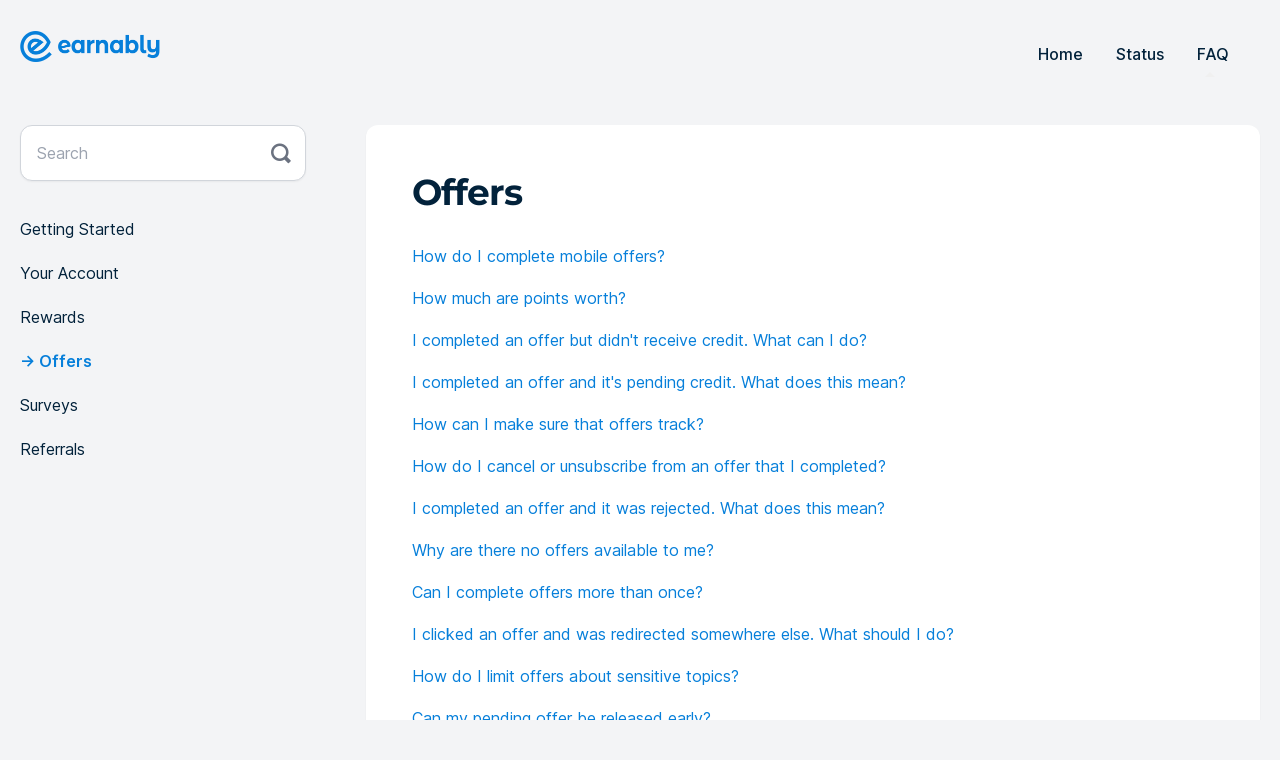

--- FILE ---
content_type: text/html; charset=utf-8
request_url: https://help.earnably.com/category/194-offers
body_size: 3320
content:


<!DOCTYPE html>
<html>
    
<head>
    <meta charset="utf-8"/>
    <title>Offers - Help Center | Earnably</title>
    <meta name="viewport" content="width=device-width, maximum-scale=1"/>
    <meta name="apple-mobile-web-app-capable" content="yes"/>
    <meta name="format-detection" content="telephone=no">
    <meta name="description" content="Earn instant rewards by completing offers, watching videos and taking surveys. It&#x27;s free!"/>
    <meta name="author" content="Earnably"/>
    <link rel="canonical" href="https://help.earnably.com/category/194-offers"/>
    

    
        <link rel="stylesheet" href="//d3eto7onm69fcz.cloudfront.net/assets/stylesheets/launch-1769383180004.css">
    
    <style>
        body { background: #f3f4f6; }
        .navbar .navbar-inner { background: #f3f4f6; }
        .navbar .nav li a, 
        .navbar .icon-private-w  { color: #02223b; }
        .navbar .brand, 
        .navbar .nav li a:hover, 
        .navbar .nav li a:focus, 
        .navbar .nav .active a, 
        .navbar .nav .active a:hover, 
        .navbar .nav .active a:focus  { color: #067fda; }
        .navbar a:hover .icon-private-w, 
        .navbar a:focus .icon-private-w, 
        .navbar .active a .icon-private-w, 
        .navbar .active a:hover .icon-private-w, 
        .navbar .active a:focus .icon-private-w { color: #067fda; }
        #serp-dd .result a:hover,
        #serp-dd .result > li.active,
        #fullArticle strong a,
        #fullArticle a strong,
        .collection a,
        .contentWrapper a,
        .most-pop-articles .popArticles a,
        .most-pop-articles .popArticles a:hover span,
        .category-list .category .article-count,
        .category-list .category:hover .article-count { color: #067fda; }
        #fullArticle, 
        #fullArticle p, 
        #fullArticle ul, 
        #fullArticle ol, 
        #fullArticle li, 
        #fullArticle div, 
        #fullArticle blockquote, 
        #fullArticle dd, 
        #fullArticle table { color:#6b7280; }
    </style>
    
        <link rel="stylesheet" href="//d34fqglxsoxj2h.cloudfront.net/helpscout.css">
    
    <link rel="apple-touch-icon-precomposed" href="//d33v4339jhl8k0.cloudfront.net/docs/assets/57c973d0c69791083999f513/images/63d137a126cb8547dcb0da2e/apple-touch-icon.png">
    <link rel="shortcut icon" type="image/png" href="//d33v4339jhl8k0.cloudfront.net/docs/assets/57c973d0c69791083999f513/images/63d137a17eb7a63c30e3f41a/favicon-32x32.png">
    <!--[if lt IE 9]>
    
        <script src="//d3eto7onm69fcz.cloudfront.net/assets/javascripts/html5shiv.min.js"></script>
    
    <![endif]-->
    
        <script type="application/ld+json">
        {"@context":"https://schema.org","@type":"WebSite","url":"https://help.earnably.com","potentialAction":{"@type":"SearchAction","target":"https://help.earnably.com/search?query={query}","query-input":"required name=query"}}
        </script>
    
        <script type="application/ld+json">
        {"@context":"https://schema.org","@type":"BreadcrumbList","itemListElement":[{"@type":"ListItem","position":1,"name":"Help Center | Earnably","item":"https://help.earnably.com"},{"@type":"ListItem","position":2,"name":"FAQ","item":"https://help.earnably.com/collection/189-faq"},{"@type":"ListItem","position":3,"name":"Offers","item":"https://help.earnably.com/category/194-offers"}]}
        </script>
    
    
        <script type="text/javascript">
document.addEventListener("DOMContentLoaded", function() {
    $("#contentArea > footer").html(
            `
  <p>© ` + new Date().getFullYear() + ` Humblefox Limited is a company registered in England and Wales (Company No. 10027999).</p>
    `);
});
</script>
    
</head>
    
    <body>
        
<header id="mainNav" class="navbar">
    <div class="navbar-inner">
        <div class="container-fluid">
            <a class="brand" href="https://earnably.com">
            
                <span>Help Center | Earnably</span>
            
            </a>
            
                <button type="button" class="btn btn-navbar" data-toggle="collapse" data-target=".nav-collapse">
                    <span class="sr-only">Toggle Navigation</span>
                    <span class="icon-bar"></span>
                    <span class="icon-bar"></span>
                    <span class="icon-bar"></span>
                </button>
            
            <div class="nav-collapse collapse">
                <nav role="navigation"><!-- added for accessibility -->
                <ul class="nav">
                    
                        <li id="home"><a href="/">Home <b class="caret"></b></a></li>
                    
                    
                        
                            <li  id="status"><a href="/collection/266-status">Status  <b class="caret"></b></a></li>
                        
                            <li  class="active"  id="faq"><a href="/collection/189-faq">FAQ  <b class="caret"></b></a></li>
                        
                    
                    
                </ul>
                </nav>
            </div><!--/.nav-collapse -->
        </div><!--/container-->
    </div><!--/navbar-inner-->
</header>
        <section id="contentArea" class="container-fluid">
            <div class="row-fluid">
                <section id="main-content" class="span9">
                    <div class="contentWrapper">
                        
    <hgroup id="categoryHead">
        <h1>Offers</h1>
        <p class="descrip"></p>
        <div class="sort">
             

<form action="/category/194-offers" method="GET" >
    
                <select name="sort" id="sortBy" title="sort-by" onchange="this.form.submit();" aria-label="Page reloads on selection">
                    
                        <option value="" >Sort by Default</option>
                    
                        <option value="name" >Sort A-Z</option>
                    
                        <option value="popularity"  selected="selected">Sort by Popularity</option>
                    
                        <option value="updatedAt" >Sort by Last Updated</option>
                    
                </select>
            
</form>

        </div>
    </hgroup><!--/categoryHead-->

    
        <ul class="articleList">
            
                <li><a href="/article/264-how-do-i-complete-mobile-offers"><i class="icon-article-doc"></i><span>How do I complete mobile offers?</span></a></li>
            
                <li><a href="/article/208-how-much-are-points-worth"><i class="icon-article-doc"></i><span>How much are points worth?</span></a></li>
            
                <li><a href="/article/215-i-completed-an-offer-but-didnt-receive-credit-what-can-i-do"><i class="icon-article-doc"></i><span>I completed an offer but didn&#x27;t receive credit. What can I do?</span></a></li>
            
                <li><a href="/article/207-i-completed-an-offer-and-its-pending-credit-what-does-this-mean"><i class="icon-article-doc"></i><span>I completed an offer and it&#x27;s pending credit. What does this mean?</span></a></li>
            
                <li><a href="/article/209-how-can-i-make-sure-that-offers-track"><i class="icon-article-doc"></i><span>How can I make sure that offers track?</span></a></li>
            
                <li><a href="/article/212-how-do-i-cancel-or-unsubscribe-from-an-offer-that-i-completed"><i class="icon-article-doc"></i><span>How do I cancel or unsubscribe from an offer that I completed?</span></a></li>
            
                <li><a href="/article/265-i-complete-an-offer-and-it-was-rejected-what-does-this-mean"><i class="icon-article-doc"></i><span>I completed an offer and it was rejected. What does this mean?</span></a></li>
            
                <li><a href="/article/213-why-are-there-no-offers-available-to-me"><i class="icon-article-doc"></i><span>Why are there no offers available to me?</span></a></li>
            
                <li><a href="/article/211-can-i-complete-offers-more-than-once"><i class="icon-article-doc"></i><span>Can I complete offers more than once?</span></a></li>
            
                <li><a href="/article/214-i-clicked-an-offer-and-was-redirected-somewhere-else-what-should-i-do"><i class="icon-article-doc"></i><span>I clicked an offer and was redirected somewhere else. What should I do?</span></a></li>
            
                <li><a href="/article/270-how-do-i-limit-offers-about-sensitive-topics"><i class="icon-article-doc"></i><span>How do I limit offers about sensitive topics?</span></a></li>
            
                <li><a href="/article/274-can-my-pending-offer-be-released-early"><i class="icon-article-doc"></i><span>Can my pending offer be released early?</span></a></li>
            
        </ul><!--/articleList-->

        
    

                    </div><!--/contentWrapper-->
                    
                </section><!--/content-->
                <aside id="sidebar" class="span3">
                 

<form action="/search" method="GET" id="searchBar" class="sm" autocomplete="off">
    
                    <input type="hidden" name="collectionId" value="63af79c176f4303f560d7eac"/>
                    <input type="text" name="query" title="search-query" class="search-query" placeholder="Search" value="" aria-label="Search" />
                    <button type="submit">
                        <span class="sr-only">Toggle Search</span>
                        <i class="icon-search"></i>
                    </button>
                    <div id="serp-dd" style="display: none;" class="sb">
                        <ul class="result">
                        </ul>
                    </div>
                
</form>

                
                    <h3>Categories</h3>
                    <ul class="nav nav-list">
                    
                        
                            <li ><a href="/category/192-getting-started">Getting Started  <i class="icon-arrow"></i></a></li>
                        
                    
                        
                            <li ><a href="/category/193-your-account">Your Account  <i class="icon-arrow"></i></a></li>
                        
                    
                        
                            <li ><a href="/category/196-rewards">Rewards  <i class="icon-arrow"></i></a></li>
                        
                    
                        
                            <li  class="active" ><a href="/category/194-offers">Offers  <i class="icon-arrow"></i></a></li>
                        
                    
                        
                            <li ><a href="/category/195-surveys">Surveys  <i class="icon-arrow"></i></a></li>
                        
                    
                        
                            <li ><a href="/category/197-referrals">Referrals  <i class="icon-arrow"></i></a></li>
                        
                    
                    </ul>
                
                </aside><!--/span-->
            </div><!--/row-->
            <div id="noResults" style="display:none;">No results found.</div>
            <footer>
                

<p>&copy;
    
        <a href="https://earnably.com">Earnably</a>
    
    2026. <span>Powered by <a rel="nofollow noopener noreferrer" href="https://www.helpscout.com/docs-refer/?co=Earnably&utm_source=docs&utm_medium=footerlink&utm_campaign=Docs+Branding" target="_blank">Help Scout</a></span>
    
        
    
</p>

            </footer>
        </section><!--/.fluid-container-->
        
        
    <script src="//d3eto7onm69fcz.cloudfront.net/assets/javascripts/app4.min.js"></script>

<script>
// keep iOS links from opening safari
if(("standalone" in window.navigator) && window.navigator.standalone){
// If you want to prevent remote links in standalone web apps opening Mobile Safari, change 'remotes' to true
var noddy, remotes = false;
document.addEventListener('click', function(event) {
noddy = event.target;
while(noddy.nodeName !== "A" && noddy.nodeName !== "HTML") {
noddy = noddy.parentNode;
}

if('href' in noddy && noddy.href.indexOf('http') !== -1 && (noddy.href.indexOf(document.location.host) !== -1 || remotes)){
event.preventDefault();
document.location.href = noddy.href;
}

},false);
}
</script>
        
    </body>
</html>

--- FILE ---
content_type: text/css
request_url: https://d34fqglxsoxj2h.cloudfront.net/helpscout.css
body_size: 3998
content:
@font-face{font-family:Inter var;font-style:normal;font-weight:100 900;src:local("Inter var"),url(https://earnably.com/fonts/intervar.woff2) format("woff2")}@font-face{font-family:Montserrat;font-style:normal;font-weight:600;src:url(https://earnably.com/fonts/montserrat-v24-latin-600.woff2) format("woff2"),url(https://earnably.com/fonts/montserrat-v24-latin-600.woff) format("woff")}@font-face{font-family:Montserrat;font-style:normal;font-weight:700;src:url(https://earnably.com/fonts/montserrat-v23-latin-700.woff2) format("woff2"),url(https://earnably.com/fonts/montserrat-v23-latin-700.woff) format("woff")}@font-face{font-family:Montserrat;font-style:normal;font-weight:900;src:url(https://earnably.com/fonts/montserrat-v25-latin-900.woff2) format("woff2"),url(https://earnably.com/fonts/montserrat-v25-latin-900.woff) format("woff")}

/*! tailwindcss v3.2.4 | MIT License | https://tailwindcss.com*/*,:after,:before{box-sizing:border-box;border:0 solid #e5e7eb}:after,:before{--tw-content:""}html{line-height:1.5;-webkit-text-size-adjust:100%;-moz-tab-size:4;-o-tab-size:4;tab-size:4;font-family:Inter var,ui-sans-serif,system-ui,-apple-system,BlinkMacSystemFont,Segoe UI,Roboto,Helvetica Neue,Arial,Noto Sans,sans-serif,Apple Color Emoji,Segoe UI Emoji,Segoe UI Symbol,Noto Color Emoji;font-feature-settings:normal}body{margin:0;line-height:inherit}hr{height:0;color:inherit;border-top-width:1px}abbr:where([title]){-webkit-text-decoration:underline dotted;text-decoration:underline dotted}h1,h2,h3,h4,h5,h6{font-size:inherit;font-weight:inherit}a{color:inherit;text-decoration:inherit}b,strong{font-weight:bolder}code,kbd,pre,samp{font-family:ui-monospace,SFMono-Regular,Menlo,Monaco,Consolas,Liberation Mono,Courier New,monospace;font-size:1em}small{font-size:80%}sub,sup{font-size:75%;line-height:0;position:relative;vertical-align:initial}sub{bottom:-.25em}sup{top:-.5em}table{text-indent:0;border-color:inherit;border-collapse:collapse}button,input,optgroup,select,textarea{font-family:inherit;font-size:100%;font-weight:inherit;line-height:inherit;color:inherit;margin:0;padding:0}button,select{text-transform:none}[type=button],[type=reset],[type=submit],button{-webkit-appearance:button;background-color:initial;background-image:none}:-moz-focusring{outline:auto}:-moz-ui-invalid{box-shadow:none}progress{vertical-align:initial}::-webkit-inner-spin-button,::-webkit-outer-spin-button{height:auto}[type=search]{-webkit-appearance:textfield;outline-offset:-2px}::-webkit-search-decoration{-webkit-appearance:none}::-webkit-file-upload-button{-webkit-appearance:button;font:inherit}summary{display:list-item}blockquote,dd,dl,figure,h1,h2,h3,h4,h5,h6,hr,p,pre{margin:0}fieldset{margin:0}fieldset,legend{padding:0}menu,ol,ul{list-style:none;margin:0;padding:0}textarea{resize:vertical}input::-moz-placeholder,textarea::-moz-placeholder{opacity:1;color:#9ca3af}input::placeholder,textarea::placeholder{opacity:1;color:#9ca3af}[role=button],button{cursor:pointer}:disabled{cursor:default}audio,canvas,embed,iframe,img,object,svg,video{display:block;vertical-align:middle}img,video{max-width:100%;height:auto}[hidden]{display:none}*,::backdrop,:after,:before{--tw-border-spacing-x:0;--tw-border-spacing-y:0;--tw-translate-x:0;--tw-translate-y:0;--tw-rotate:0;--tw-skew-x:0;--tw-skew-y:0;--tw-scale-x:1;--tw-scale-y:1;--tw-pan-x: ;--tw-pan-y: ;--tw-pinch-zoom: ;--tw-scroll-snap-strictness:proximity;--tw-ordinal: ;--tw-slashed-zero: ;--tw-numeric-figure: ;--tw-numeric-spacing: ;--tw-numeric-fraction: ;--tw-ring-inset: ;--tw-ring-offset-width:0px;--tw-ring-offset-color:#fff;--tw-ring-color:#3b82f680;--tw-ring-offset-shadow:0 0 #0000;--tw-ring-shadow:0 0 #0000;--tw-shadow:0 0 #0000;--tw-shadow-colored:0 0 #0000;--tw-blur: ;--tw-brightness: ;--tw-contrast: ;--tw-grayscale: ;--tw-hue-rotate: ;--tw-invert: ;--tw-saturate: ;--tw-sepia: ;--tw-drop-shadow: ;--tw-backdrop-blur: ;--tw-backdrop-brightness: ;--tw-backdrop-contrast: ;--tw-backdrop-grayscale: ;--tw-backdrop-hue-rotate: ;--tw-backdrop-invert: ;--tw-backdrop-opacity: ;--tw-backdrop-saturate: ;--tw-backdrop-sepia: }*{font-family:Inter var,ui-sans-serif,system-ui,-apple-system,BlinkMacSystemFont,Segoe UI,Roboto,Helvetica Neue,Arial,Noto Sans,sans-serif,Apple Color Emoji,Segoe UI Emoji,Segoe UI Symbol,Noto Color Emoji;line-height:1.625}h1,h2,h3,h4,h5,h6{font-family:Montserrat,ui-sans-serif,system-ui,-apple-system,BlinkMacSystemFont,Segoe UI,Roboto,Helvetica Neue,Arial,Noto Sans,sans-serif,Apple Color Emoji,Segoe UI Emoji,Segoe UI Symbol,Noto Color Emoji}.navbar .navbar-inner{background-image:none!important;padding-top:1rem!important;padding-bottom:1rem!important;--tw-shadow:0 0 #0000!important;--tw-shadow-colored:0 0 #0000!important;box-shadow:var(--tw-ring-offset-shadow,0 0 #0000),var(--tw-ring-shadow,0 0 #0000),var(--tw-shadow)!important}.navbar .nav{padding-right:1rem}.navbar .nav a{font-size:1rem!important;line-height:1.5rem!important;font-weight:500!important;--tw-text-opacity:1!important;color:rgb(2 34 59/var(--tw-text-opacity))!important}.navbar .nav a:hover{--tw-text-opacity:1!important;color:rgb(6 127 218/var(--tw-text-opacity))!important}.category-list .category{border-radius:.75rem!important;border-style:none!important;--tw-bg-opacity:1!important;background-color:rgb(255 255 255/var(--tw-bg-opacity))!important;padding:.5rem .5rem 1.75rem!important;--tw-shadow:0 1px 2px 0 #0000000d!important;--tw-shadow-colored:0 1px 2px 0 var(--tw-shadow-color)!important;box-shadow:var(--tw-ring-offset-shadow,0 0 #0000),var(--tw-ring-shadow,0 0 #0000),var(--tw-shadow)!important;--tw-ring-offset-shadow:var(--tw-ring-inset) 0 0 0 var(--tw-ring-offset-width) var(--tw-ring-offset-color)!important;--tw-ring-shadow:var(--tw-ring-inset) 0 0 0 calc(1px + var(--tw-ring-offset-width)) var(--tw-ring-color)!important;box-shadow:var(--tw-ring-offset-shadow),var(--tw-ring-shadow),var(--tw-shadow,0 0 #0000)!important;--tw-ring-color:rgb(0 0 0/var(--tw-ring-opacity))!important;--tw-ring-opacity:0.05!important}@media (min-width:80rem){.category-list .category{width:31.1%!important}}@media (max-width:1280px){.category-list .category{width:45%}}@media (max-width:768px){.category-list .category{width:94%}}.category-list .category,.category-list .category:hover{background-size:auto 150px;background-repeat:no-repeat!important;background-position:50%!important;background-position-x:50%!important;background-position-y:2rem!important;padding-top:200px!important}.category-list .category:hover{--tw-border-opacity:1!important;border-color:rgb(6 127 218/var(--tw-border-opacity))!important;outline-style:solid!important;outline-width:2px!important;outline-color:#067fda!important}.category-list h3{font-family:Montserrat,ui-sans-serif,system-ui,-apple-system,BlinkMacSystemFont,Segoe UI,Roboto,Helvetica Neue,Arial,Noto Sans,sans-serif,Apple Color Emoji,Segoe UI Emoji,Segoe UI Symbol,Noto Color Emoji!important;font-size:1.5rem!important;line-height:2rem!important;font-weight:600!important;line-height:1.25!important;letter-spacing:-.025em!important;color:rgb(2 34 59/var(--tw-text-opacity))!important}.category-list h3,p.article-count{--tw-text-opacity:1!important}p.article-count{margin-top:.5rem!important;font-size:.75rem!important;line-height:1rem!important;font-weight:300!important;color:rgb(156 163 175/var(--tw-text-opacity))!important}#category-192{background-image:url(https://d34fqglxsoxj2h.cloudfront.net/assets/getting-started.png)}#category-193{background-image:url(https://d34fqglxsoxj2h.cloudfront.net/assets/account.png)}#category-196{background-image:url(https://d34fqglxsoxj2h.cloudfront.net/assets/rewards.png)}#category-194{background-image:url(https://d34fqglxsoxj2h.cloudfront.net/assets/offers.png)}#category-195{background-image:url(https://d34fqglxsoxj2h.cloudfront.net/assets/surveys.png)}#category-197{background-image:url(https://d34fqglxsoxj2h.cloudfront.net/assets/referrals.png)}.brand span{display:none}.brand{background-image:url(https://d34fqglxsoxj2h.cloudfront.net/assets/logo.png);background-position:0;background-repeat:no-repeat;background-size:contain;width:140px;height:61px}#docsSearch{border-style:none;background-color:initial;padding-top:4rem;padding-bottom:4rem}#docsSearch h1{margin-bottom:.125rem!important;font-family:Montserrat,ui-sans-serif,system-ui,-apple-system,BlinkMacSystemFont,Segoe UI,Roboto,Helvetica Neue,Arial,Noto Sans,sans-serif,Apple Color Emoji,Segoe UI Emoji,Segoe UI Symbol,Noto Color Emoji!important;font-size:3.75rem!important;font-weight:900!important;line-height:1.25!important;letter-spacing:-.025em!important;--tw-text-opacity:1!important;color:rgb(2 34 59/var(--tw-text-opacity))!important}#searchBar .search-query{border-radius:.75rem!important;--tw-border-opacity:1!important;border-color:rgb(209 213 219/var(--tw-border-opacity))!important;font-family:Inter var,ui-sans-serif,system-ui,-apple-system,BlinkMacSystemFont,Segoe UI,Roboto,Helvetica Neue,Arial,Noto Sans,sans-serif,Apple Color Emoji,Segoe UI Emoji,Segoe UI Symbol,Noto Color Emoji!important;font-size:1rem!important;line-height:1.5rem!important;--tw-text-opacity:1!important;color:rgb(2 34 59/var(--tw-text-opacity))!important;--tw-shadow:0 1px 2px 0 #0000000d!important;--tw-shadow-colored:0 1px 2px 0 var(--tw-shadow-color)!important;height:56px!important;padding-left:16px!important;padding-right:48px!important}#searchBar .search-query,#searchBar .search-query:focus{box-shadow:var(--tw-ring-offset-shadow,0 0 #0000),var(--tw-ring-shadow,0 0 #0000),var(--tw-shadow)!important}#searchBar .search-query:focus{--tw-border-opacity:1!important;border-color:rgb(6 127 218/var(--tw-border-opacity))!important;--tw-shadow:0 1px 2px 0 #0000000d!important;--tw-shadow-colored:0 1px 2px 0 var(--tw-shadow-color)!important;outline-style:solid!important;outline-width:1px!important;outline-color:#067fda!important}#docsSearch #searchBar button{display:flex!important;align-items:center!important;justify-items:center!important;border-top-right-radius:.75rem!important;border-bottom-right-radius:.75rem!important;border-style:none!important;--tw-bg-opacity:1!important;background-color:rgb(6 127 218/var(--tw-bg-opacity))!important;padding-left:2rem!important;padding-right:2rem!important;font-size:1.125rem!important;line-height:1.75rem!important;--tw-text-opacity:1!important;color:rgb(255 255 255/var(--tw-text-opacity))!important;text-shadow:none!important;height:56px!important}#docsSearch #searchBar button span{font-family:Montserrat,ui-sans-serif,system-ui,-apple-system,BlinkMacSystemFont,Segoe UI,Roboto,Helvetica Neue,Arial,Noto Sans,sans-serif,Apple Color Emoji,Segoe UI Emoji,Segoe UI Symbol,Noto Color Emoji!important;font-weight:600!important;letter-spacing:-.025em!important}#docsSearch #serp-dd{top:90px!important}#docsSearch #serp-dd .result a{padding:.75rem 1rem!important;font-size:1rem!important;line-height:1.5rem!important}#docsSearch #searchBar button:hover{--tw-bg-opacity:1!important;background-color:rgb(5 104 178/var(--tw-bg-opacity))!important}#sidebar form .search-query{border-radius:.75rem!important;--tw-border-opacity:1!important;border-color:rgb(209 213 219/var(--tw-border-opacity))!important;font-family:Inter var,ui-sans-serif,system-ui,-apple-system,BlinkMacSystemFont,Segoe UI,Roboto,Helvetica Neue,Arial,Noto Sans,sans-serif,Apple Color Emoji,Segoe UI Emoji,Segoe UI Symbol,Noto Color Emoji!important;font-size:1rem!important;line-height:1.5rem!important;--tw-text-opacity:1!important;color:rgb(2 34 59/var(--tw-text-opacity))!important;--tw-shadow:0 1px 2px 0 #0000000d!important;--tw-shadow-colored:0 1px 2px 0 var(--tw-shadow-color)!important;box-shadow:var(--tw-ring-offset-shadow,0 0 #0000),var(--tw-ring-shadow,0 0 #0000),var(--tw-shadow)!important;height:56px!important;padding-left:16px!important;padding-right:48px!important}#sidebar .nav-list li{margin:.5rem 0!important}#searchBar.sm button .icon-search{--tw-text-opacity:1;color:rgb(107 114 128/var(--tw-text-opacity));font-size:20px;margin-top:15px;margin-right:3px}#sidebar form .search-query:focus{--tw-border-opacity:1!important;border-color:rgb(6 127 218/var(--tw-border-opacity))!important;--tw-shadow:0 0 #0000!important;--tw-shadow-colored:0 0 #0000!important;box-shadow:var(--tw-ring-offset-shadow,0 0 #0000),var(--tw-ring-shadow,0 0 #0000),var(--tw-shadow)!important;outline-style:solid!important;outline-width:1px!important;outline-color:#067fda!important}#serp-dd.sb{top:65px}#serp-dd{border-radius:.75rem!important;border-width:1px!important;--tw-border-opacity:1!important;border-color:rgb(209 213 219/var(--tw-border-opacity))!important;--tw-bg-opacity:1!important;background-color:rgb(255 255 255/var(--tw-bg-opacity))!important;padding:.5rem!important;--tw-shadow:0 1px 2px 0 #0000000d!important;--tw-shadow-colored:0 1px 2px 0 var(--tw-shadow-color)!important;box-shadow:var(--tw-ring-offset-shadow,0 0 #0000),var(--tw-ring-shadow,0 0 #0000),var(--tw-shadow)!important}#serp-dd .result>li.noResults{color:rgb(107 114 128/var(--tw-text-opacity))!important}#serp-dd .result a,#serp-dd .result>li.noResults{padding:.625rem .75rem!important;font-size:.875rem!important;line-height:1.25rem!important;--tw-text-opacity:1!important}#serp-dd .result a{color:rgb(6 127 218/var(--tw-text-opacity))!important}#serp-dd .result>li{border-radius:.5rem!important;--tw-text-opacity:1!important;color:rgb(17 24 39/var(--tw-text-opacity))!important}#serp-dd .result>li.active{--tw-bg-opacity:1!important;background-color:rgb(243 244 246/var(--tw-bg-opacity))!important;--tw-shadow:0 1px 2px 0 #0000000d!important;--tw-shadow-colored:0 1px 2px 0 var(--tw-shadow-color)!important;box-shadow:var(--tw-ring-offset-shadow,0 0 #0000),var(--tw-ring-shadow,0 0 #0000),var(--tw-shadow)!important}#serp-dd .result>li:first-child,#serp-dd .result>li:last-child{margin-top:0!important;margin-bottom:0!important}#fullArticle a strong,#fullArticle strong a,#serp-dd .result a:hover,#serp-dd .result>li.active,.category-list .category .article-count,.category-list .category:hover .article-count,.collection a,.contentWrapper a,.most-pop-articles .popArticles a,.most-pop-articles .popArticles a:hover span{border-radius:.5rem!important}.articleList>li a{font-size:1rem!important;line-height:1.5rem!important;font-weight:400!important;--tw-text-opacity:1!important;color:rgb(6 127 218/var(--tw-text-opacity))!important}.articleList>li a:hover{--tw-text-opacity:1!important;color:rgb(4 81 139/var(--tw-text-opacity))!important}#serp p{overflow:hidden;text-overflow:ellipsis;white-space:nowrap}#serp .articlesFound,#serp .nada,#serp p{font-size:.875rem;line-height:1.25rem;--tw-text-opacity:1;color:rgb(107 114 128/var(--tw-text-opacity))}#serp .articlesFound,#serp .nada{margin-top:-.75rem}p.articlesFound strong{font-family:Montserrat,ui-sans-serif,system-ui,-apple-system,BlinkMacSystemFont,Segoe UI,Roboto,Helvetica Neue,Arial,Noto Sans,sans-serif,Apple Color Emoji,Segoe UI Emoji,Segoe UI Symbol,Noto Color Emoji!important}#serp h1 strong{font-weight:800!important}#serp h1 strong:before{content:"\201c"}#serp h1 strong:after{content:"\201d"}#sidebar .nav-list .active a:before{content:"\2192\0a"}#sidebar .nav-list .active a,#sidebar .nav-list .active a:focus,#sidebar .nav-list .active a:hover{font-weight:600!important;--tw-text-opacity:1!important;color:rgb(6 127 218/var(--tw-text-opacity))!important}#sidebar .icon-arrow{display:none!important}#sidebar h3{display:none}#sidebar .nav-list a{font-size:1rem!important;line-height:1.5rem!important;--tw-text-opacity:1!important;color:rgb(2 34 59/var(--tw-text-opacity))!important}#sidebar .nav-list a:focus,#sidebar .nav-list a:hover{--tw-text-opacity:1!important;color:rgb(6 127 218/var(--tw-text-opacity))!important}#main-content{background-image:none}.contentWrapper{border-radius:.75rem;border-style:none;--tw-shadow:0 1px 2px 0 #0000000d;--tw-shadow-colored:0 1px 2px 0 var(--tw-shadow-color);box-shadow:var(--tw-ring-offset-shadow,0 0 #0000),var(--tw-ring-shadow,0 0 #0000),var(--tw-shadow)}.contentWrapper.withRelated{border-bottom-right-radius:0!important;border-bottom-left-radius:0!important}.container-fluid{max-width:80rem!important}.articleList a{margin-left:0!important;font-weight:500!important}.articleList>li{margin:1rem 0!important;padding-left:0!important}.icon-article-doc{display:none}#serp li p{margin-top:.25rem}select#sortBy{display:none}#fullArticle blockquote,#fullArticle dd,#fullArticle div,#fullArticle li,#fullArticle ol,#fullArticle p,#fullArticle table,#fullArticle ul{font-size:1rem;line-height:1.5rem;line-height:2}#fullArticle img{border-radius:.75rem;--tw-border-opacity:1;border-color:rgb(229 231 235/var(--tw-border-opacity));--tw-shadow:0 1px 2px 0 #0000000d;--tw-shadow-colored:0 1px 2px 0 var(--tw-shadow-color);box-shadow:var(--tw-ring-offset-shadow,0 0 #0000),var(--tw-ring-shadow,0 0 #0000),var(--tw-shadow)}#fullArticle b,#fullArticle strong{--tw-text-opacity:1;color:rgb(2 34 59/var(--tw-text-opacity))}#fullArticle a{text-decoration-line:underline!important}#fullArticle a:hover{--tw-text-opacity:1!important;color:rgb(4 81 139/var(--tw-text-opacity))!important}#main-content h1{margin-bottom:2rem!important;font-size:2.25rem!important;line-height:2.5rem!important;line-height:1.25!important}#fullArticle h2,#main-content h1{font-weight:700!important;letter-spacing:-.025em!important;--tw-text-opacity:1!important;color:rgb(2 34 59/var(--tw-text-opacity))!important}#fullArticle h2{font-size:1.5rem!important;line-height:2rem!important;line-height:1.25!important}#fullArticle h2,#fullArticle h3{margin-bottom:1.25rem!important}#fullArticle h3{font-size:1.125rem!important;line-height:1.75rem!important;line-height:1.25!important;--tw-text-opacity:1!important;color:rgb(2 34 59/var(--tw-text-opacity))!important}#fullArticle dt,#fullArticle h3{font-weight:600!important}#fullArticle dt{--tw-bg-opacity:1!important;background-color:rgb(6 127 218/var(--tw-bg-opacity))!important;padding:0!important;font-family:Montserrat,ui-sans-serif,system-ui,-apple-system,BlinkMacSystemFont,Segoe UI,Roboto,Helvetica Neue,Arial,Noto Sans,sans-serif,Apple Color Emoji,Segoe UI Emoji,Segoe UI Symbol,Noto Color Emoji!important;font-size:.875rem!important;line-height:1.25rem!important;width:26px!important;height:26px!important;line-height:26px!important;margin-top:6px!important}#fullArticle dd{margin-left:40px!important}#fullArticle .index-list{margin-bottom:2.5rem;border-radius:.75rem;--tw-bg-opacity:1;background-color:rgb(249 250 251/var(--tw-bg-opacity));padding:1.75rem 2.25rem}#fullArticle .index-list h3{margin-bottom:.75rem}#fullArticle ul{list-style-type:disc;padding-left:1rem}&::marker,::marker{--tw-text-opacity:1;color:rgb(2 34 59/var(--tw-text-opacity))}#fullArticle li{padding-left:.25rem}#fullArticle .index-list ul{margin-bottom:-.75rem;list-style-type:none;padding-left:0}#fullArticle .index-list ul li{margin-bottom:.75rem;padding-left:0}@media screen and (min-width:1000px){#fullArticle .index-list ul{display:grid;grid-template-columns:repeat(3,minmax(0,1fr))}}.icon-print{display:none}b,strong{font-weight:600}.related{margin-top:-.75rem!important;border-bottom-right-radius:.75rem!important;border-bottom-left-radius:.75rem!important;border-style:none!important;--tw-shadow:0 1px 2px 0 #0000000d!important;--tw-shadow-colored:0 1px 2px 0 var(--tw-shadow-color)!important;box-shadow:var(--tw-ring-offset-shadow,0 0 #0000),var(--tw-ring-shadow,0 0 #0000),var(--tw-shadow)!important}.related h3{margin-bottom:1rem!important;border-top-width:1px!important;--tw-border-opacity:1!important;border-color:rgb(243 244 246/var(--tw-border-opacity))!important;padding-top:2rem!important;font-size:1.5rem!important;line-height:2rem!important;font-weight:700!important;line-height:1.25!important;letter-spacing:-.025em!important;--tw-text-opacity:1!important;color:rgb(2 34 59/var(--tw-text-opacity))!important;text-transform:none!important}.related ul{padding:0!important}.related ul>li a{font-weight:400!important;--tw-text-opacity:1!important;color:rgb(6 127 218/var(--tw-text-opacity))!important}.related ul>li a:hover{--tw-text-opacity:1!important;color:rgb(4 81 139/var(--tw-text-opacity))!important;text-decoration-line:none!important}.articleFoot{padding-bottom:.5rem!important}.articleFoot p,.articleFoot time{font-family:Inter var,ui-sans-serif,system-ui,-apple-system,BlinkMacSystemFont,Segoe UI,Roboto,Helvetica Neue,Arial,Noto Sans,sans-serif,Apple Color Emoji,Segoe UI Emoji,Segoe UI Symbol,Noto Color Emoji;font-size:.75rem;line-height:1rem;--tw-text-opacity:1;color:rgb(156 163 175/var(--tw-text-opacity));font-style:normal!important}footer{margin:1.5rem auto 2.5rem;max-width:80rem}footer p,footer p a{font-size:.75rem;line-height:1rem;line-height:2}footer p,footer p a,footer p a:hover{--tw-text-opacity:1;color:rgb(156 163 175/var(--tw-text-opacity))}.collection-category h2,.sr-only{display:none}.collection-category .category-list{text-align:center!important;margin:0 0 2.5em!important}.uneditable-input,input[type=color],input[type=date],input[type=datetime-local],input[type=datetime],input[type=email],input[type=month],input[type=number],input[type=password],input[type=search],input[type=tel],input[type=text],input[type=time],input[type=url],input[type=week],textarea{transition-property:none}@media (max-width:768px){#searchBar .search-query:focus,#sidebar form .search-query:focus{box-shadow:0 0 0 1px #067fda!important;-webkit-appearance:none}#searchBar .search-query:focus,#sidebar form .search-query:focus,.category-list .category:hover{outline:2px solid #0000!important;outline-offset:2px!important}.category-list .category:hover{--tw-shadow:0 10px 15px -3px #0000001a,0 4px 6px -4px #0000001a!important;--tw-shadow-colored:0 10px 15px -3px var(--tw-shadow-color),0 4px 6px -4px var(--tw-shadow-color)!important;box-shadow:var(--tw-ring-offset-shadow,0 0 #0000),var(--tw-ring-shadow,0 0 #0000),var(--tw-shadow)!important;--tw-shadow-color:#e5e7eb!important;--tw-shadow:var(--tw-shadow-colored)!important}#docsSearch{padding-top:.5rem!important;padding-bottom:.5rem!important}#docsSearch h1{font-size:2.25rem!important;line-height:2.5rem!important}#docsSearch #searchBar button{padding-left:1.25rem!important;padding-right:1.25rem!important}#docsSearch #searchBar button span{display:none!important}#searchBar button .icon-search{position:relative!important;display:inline!important;font-size:1rem!important;line-height:1.5rem!important;--tw-text-opacity:1!important;color:rgb(255 255 255/var(--tw-text-opacity))!important;text-shadow:none!important}#fullArticle blockquote,#fullArticle dd,#fullArticle div,#fullArticle li,#fullArticle ol,#fullArticle p,#fullArticle table,#fullArticle ul{line-height:1.625}.navbar .nav li a{font-size:1rem;line-height:1.5rem;font-weight:500}.navbar .btn-navbar .icon-bar{--tw-bg-opacity:1;background-color:rgb(2 34 59/var(--tw-bg-opacity));--tw-shadow:0 0 #0000;--tw-shadow-colored:0 0 #0000;box-shadow:var(--tw-ring-offset-shadow,0 0 #0000),var(--tw-ring-shadow,0 0 #0000),var(--tw-shadow)}.navbar .btn-navbar:active .icon-bar,.navbar .btn-navbar:focus .icon-bar,.navbar .btn-navbar:hover .icon-bar{--tw-bg-opacity:1!important;background-color:rgb(2 34 59/var(--tw-bg-opacity))!important}.category-list .category,.category-list .category:hover{margin-bottom:1.25rem}p.article-count{display:none}}a:focus,a:hover{text-decoration-line:none!important}ol{margin-left:1.5rem!important;list-style-type:decimal!important;--tw-text-opacity:1!important;color:rgb(6 127 218/var(--tw-text-opacity))!important}ol li::marker{font-family:Montserrat,ui-sans-serif,system-ui,-apple-system,BlinkMacSystemFont,Segoe UI,Roboto,Helvetica Neue,Arial,Noto Sans,sans-serif,Apple Color Emoji,Segoe UI Emoji,Segoe UI Symbol,Noto Color Emoji!important;font-weight:600!important;--tw-text-opacity:1!important;color:rgb(6 127 218/var(--tw-text-opacity))!important}#fullArticle li>figure img,#fullArticle li>p img{margin-top:1rem!important}.articleRatings{border-radius:.75rem!important;--tw-border-opacity:1!important;border-color:rgb(229 231 235/var(--tw-border-opacity))!important;padding:1rem!important;--tw-text-opacity:1!important;color:rgb(156 163 175/var(--tw-text-opacity))!important;--tw-shadow:0 1px 2px 0 #0000000d!important;--tw-shadow-colored:0 1px 2px 0 var(--tw-shadow-color)!important;box-shadow:var(--tw-ring-offset-shadow,0 0 #0000),var(--tw-ring-shadow,0 0 #0000),var(--tw-shadow)!important}.rateAction,.rateAction:not([disabled=disabled]):focus,.rateAction:not([disabled=disabled]):hover{--tw-shadow:0 4px 6px -1px #0000001a,0 2px 4px -2px #0000001a!important;--tw-shadow-colored:0 4px 6px -1px var(--tw-shadow-color),0 2px 4px -2px var(--tw-shadow-color)!important;box-shadow:var(--tw-ring-offset-shadow,0 0 #0000),var(--tw-ring-shadow,0 0 #0000),var(--tw-shadow)!important}.rateAction.rateAction--negative:not([disabled=disabled]):focus,.rateAction.rateAction--negative:not([disabled=disabled]):hover{fill:#bdd6ff!important}.rateAction.selected:after{top:-2px!important;left:-2px!important}